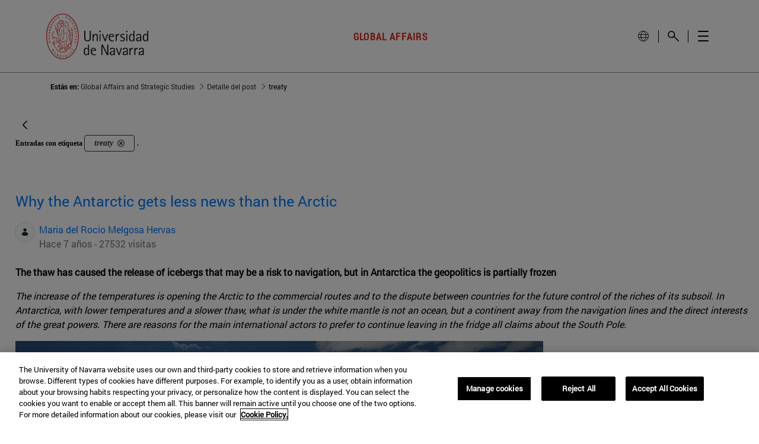

--- FILE ---
content_type: application/javascript
request_url: https://www.unav.edu/o/frontend-taglib-clay/__liferay__/exports/@clayui$drop-down.js
body_size: 10737
content:
var un=Object.create;var Be=Object.defineProperty;var cn=Object.getOwnPropertyDescriptor;var sn=Object.getOwnPropertyNames;var fn=Object.getPrototypeOf,dn=Object.prototype.hasOwnProperty;var oe=(e,t)=>()=>(e&&(t=e(e=0)),t);var R=(e,t)=>()=>(t||e((t={exports:{}}).exports,t),t.exports),Se=(e,t)=>{for(var r in t)Be(e,r,{get:t[r],enumerable:!0})},Fe=(e,t,r,n)=>{if(t&&typeof t=="object"||typeof t=="function")for(let a of sn(t))!dn.call(e,a)&&a!==r&&Be(e,a,{get:()=>t[a],enumerable:!(n=cn(t,a))||n.enumerable});return e},d=(e,t,r)=>(Fe(e,t,"default"),r&&Fe(r,t,"default")),pn=(e,t,r)=>(r=e!=null?un(fn(e)):{},Fe(t||!e||!e.__esModule?Be(r,"default",{value:e,enumerable:!0}):r,e)),u=e=>Fe(Be({},"__esModule",{value:!0}),e);var be={};import*as xo from"../../../frontend-taglib-clay/__liferay__/exports/@clayui$core.js";var Ve=oe(()=>{d(be,xo)});var X={};Se(X,{default:()=>vn});import*as Io from"../../../frontend-taglib-clay/__liferay__/exports/@clayui$icon.js";import mn from"../../../frontend-taglib-clay/__liferay__/exports/@clayui$icon.js";var vn,qe=oe(()=>{d(X,Io);vn=mn});var Z={};import*as Ao from"../../../frontend-taglib-clay/__liferay__/exports/@clayui$shared.js";var Oe=oe(()=>{d(Z,Ao)});var S={};Se(S,{default:()=>hn});import*as No from"../../../frontend-js-react-web/__liferay__/exports/classnames.js";import yn from"../../../frontend-js-react-web/__liferay__/exports/classnames.js";var hn,F=oe(()=>{d(S,No);hn=yn});var D={};Se(D,{default:()=>bn});import*as Wo from"../../../frontend-js-react-web/__liferay__/exports/react.js";import gn from"../../../frontend-js-react-web/__liferay__/exports/react.js";var bn,I=oe(()=>{d(D,Wo);bn=gn});var le={};Se(le,{default:()=>_n});import*as Lo from"../../../frontend-taglib-clay/__liferay__/exports/@clayui$button.js";import On from"../../../frontend-taglib-clay/__liferay__/exports/@clayui$button.js";var _n,$e=oe(()=>{d(le,Lo);_n=On});var Xt=R(Ke=>{"use strict";Object.defineProperty(Ke,"__esModule",{value:!0});Ke.default=void 0;var wn=dt(($e(),u(le))),Cn=dt((F(),u(S))),Qt=dt((I(),u(D))),Dn=["children","className"];function dt(e){return e&&e.__esModule?e:{default:e}}function ft(){return ft=Object.assign?Object.assign.bind():function(e){for(var t=1;t<arguments.length;t++){var r=arguments[t];for(var n in r)Object.prototype.hasOwnProperty.call(r,n)&&(e[n]=r[n])}return e},ft.apply(this,arguments)}function Pn(e,t){if(e==null)return{};var r=Sn(e,t),n,a;if(Object.getOwnPropertySymbols){var i=Object.getOwnPropertySymbols(e);for(a=0;a<i.length;a++)n=i[a],!(t.indexOf(n)>=0)&&Object.prototype.propertyIsEnumerable.call(e,n)&&(r[n]=e[n])}return r}function Sn(e,t){if(e==null)return{};var r={},n=Object.keys(e),a,i;for(i=0;i<n.length;i++)a=n[i],!(t.indexOf(a)>=0)&&(r[a]=e[a]);return r}var En=function(t){var r=t.children,n=t.className,a=Pn(t,Dn);return Qt.default.createElement("div",{className:(0,Cn.default)("dropdown-section",n)},Qt.default.createElement(wn.default,ft({block:!0},a),r))},xn=En;Ke.default=xn});var mt=R(He=>{"use strict";Object.defineProperty(He,"__esModule",{value:!0});He.default=void 0;var Rn=Zt((F(),u(S))),In=Zt((I(),u(D))),An=["children","className"];function Zt(e){return e&&e.__esModule?e:{default:e}}function pt(){return pt=Object.assign?Object.assign.bind():function(e){for(var t=1;t<arguments.length;t++){var r=arguments[t];for(var n in r)Object.prototype.hasOwnProperty.call(r,n)&&(e[n]=r[n])}return e},pt.apply(this,arguments)}function qn(e,t){if(e==null)return{};var r=Nn(e,t),n,a;if(Object.getOwnPropertySymbols){var i=Object.getOwnPropertySymbols(e);for(a=0;a<i.length;a++)n=i[a],!(t.indexOf(n)>=0)&&Object.prototype.propertyIsEnumerable.call(e,n)&&(r[n]=e[n])}return r}function Nn(e,t){if(e==null)return{};var r={},n=Object.keys(e),a,i;for(i=0;i<n.length;i++)a=n[i],!(t.indexOf(a)>=0)&&(r[a]=e[a]);return r}var Mn=function(t){var r=t.children,n=t.className,a=qn(t,An);return In.default.createElement("div",pt({},a,{className:(0,Rn.default)("dropdown-caption",n),role:"presentation"}),r)},Wn=Mn;He.default=Wn});var Ge=R(je=>{"use strict";Object.defineProperty(je,"__esModule",{value:!0});je.default=void 0;var kn=Ln((I(),u(D)));function Ln(e){return e&&e.__esModule?e:{default:e}}var Tn=function(){return kn.default.createElement("li",{className:"dropdown-divider",role:"separator"})},Fn=Tn;je.default=Fn});var _e=R(Ue=>{"use strict";Object.defineProperty(Ue,"__esModule",{value:!0});Ue.DropDownContext=void 0;var Bn=Vn((I(),u(D)));function Vn(e){return e&&e.__esModule?e:{default:e}}var $n=Bn.default.createContext({close:function(){},closeOnClick:!1,tabFocus:!0});Ue.DropDownContext=$n});var yt=R(ze=>{"use strict";function vt(e){"@babel/helpers - typeof";return vt=typeof Symbol=="function"&&typeof Symbol.iterator=="symbol"?function(t){return typeof t}:function(t){return t&&typeof Symbol=="function"&&t.constructor===Symbol&&t!==Symbol.prototype?"symbol":typeof t},vt(e)}Object.defineProperty(ze,"__esModule",{value:!0});ze.default=void 0;var Kn=(Ve(),u(be)),ue=jn((I(),u(D))),Hn=_e();function tr(e){if(typeof WeakMap!="function")return null;var t=new WeakMap,r=new WeakMap;return(tr=function(a){return a?r:t})(e)}function jn(e,t){if(!t&&e&&e.__esModule)return e;if(e===null||vt(e)!=="object"&&typeof e!="function")return{default:e};var r=tr(t);if(r&&r.has(e))return r.get(e);var n={},a=Object.defineProperty&&Object.getOwnPropertyDescriptor;for(var i in e)if(i!=="default"&&Object.prototype.hasOwnProperty.call(e,i)){var o=a?Object.getOwnPropertyDescriptor(e,i):null;o&&(o.get||o.set)?Object.defineProperty(n,i,o):n[i]=e[i]}return n.default=e,r&&r.set(e,n),n}var Gn=Kn.__NOT_PUBLIC_COLLECTION.Collection,er=0;function rr(e){var t=e.children,r=e.header,n=e.items,a=e.role,i=a===void 0?"group":a,o=(0,ue.useMemo)(function(){return er++,"clay-dropdown-menu-group-".concat(er)},[]),c=(0,ue.useContext)(Hn.DropDownContext),s=c.search,f=(0,ue.useCallback)(function(y){return y.match(new RegExp(s,"i"))!==null},[s]);return ue.default.createElement(ue.default.Fragment,null,r&&ue.default.createElement("li",{"aria-hidden":"true",className:"dropdown-subheader",id:o,role:"presentation"},r),ue.default.createElement("li",{role:"presentation"},ue.default.createElement("ul",{"aria-labelledby":o,className:"list-unstyled",role:i},ue.default.createElement(Gn,{filter:f,filterKey:"textValue",items:n,passthroughKey:!1},t))))}rr.displayName="Group";var Un=rr;ze.default=Un});var gt=R(Ye=>{"use strict";Object.defineProperty(Ye,"__esModule",{value:!0});Ye.default=void 0;var zn=nr((F(),u(S))),Yn=nr((I(),u(D))),Jn=["children","className"];function nr(e){return e&&e.__esModule?e:{default:e}}function ht(){return ht=Object.assign?Object.assign.bind():function(e){for(var t=1;t<arguments.length;t++){var r=arguments[t];for(var n in r)Object.prototype.hasOwnProperty.call(r,n)&&(e[n]=r[n])}return e},ht.apply(this,arguments)}function Qn(e,t){if(e==null)return{};var r=Xn(e,t),n,a;if(Object.getOwnPropertySymbols){var i=Object.getOwnPropertySymbols(e);for(a=0;a<i.length;a++)n=i[a],!(t.indexOf(n)>=0)&&Object.prototype.propertyIsEnumerable.call(e,n)&&(r[n]=e[n])}return r}function Xn(e,t){if(e==null)return{};var r={},n=Object.keys(e),a,i;for(i=0;i<n.length;i++)a=n[i],!(t.indexOf(a)>=0)&&(r[a]=e[a]);return r}var Zn=function(t){var r=t.children,n=t.className,a=Qn(t,Jn);return Yn.default.createElement("div",ht({},a,{className:(0,zn.default)("alert alert-fluid alert-info",n),role:"alert"}),r)},ea=Zn;Ye.default=ea});var we={};Se(we,{default:()=>ra});import*as jo from"../../../frontend-taglib-clay/__liferay__/exports/@clayui$link.js";import ta from"../../../frontend-taglib-clay/__liferay__/exports/@clayui$link.js";var ra,ar=oe(()=>{d(we,jo);ra=ta});var ur=R(Je=>{"use strict";function bt(e){"@babel/helpers - typeof";return bt=typeof Symbol=="function"&&typeof Symbol.iterator=="symbol"?function(t){return typeof t}:function(t){return t&&typeof Symbol=="function"&&t.constructor===Symbol&&t!==Symbol.prototype?"symbol":typeof t},bt(e)}Object.defineProperty(Je,"__esModule",{value:!0});Je.default=void 0;var ir=_t((qe(),u(X))),na=_t((ar(),u(we))),aa=_t((F(),u(S))),de=la((I(),u(D))),ia=_e(),oa=["active","children","className","data-index","disabled","href","innerRef","onClick","role","roleItem","spritemap","style","symbolLeft","symbolRight","tabIndex"];function or(e){if(typeof WeakMap!="function")return null;var t=new WeakMap,r=new WeakMap;return(or=function(a){return a?r:t})(e)}function la(e,t){if(!t&&e&&e.__esModule)return e;if(e===null||bt(e)!=="object"&&typeof e!="function")return{default:e};var r=or(t);if(r&&r.has(e))return r.get(e);var n={},a=Object.defineProperty&&Object.getOwnPropertyDescriptor;for(var i in e)if(i!=="default"&&Object.prototype.hasOwnProperty.call(e,i)){var o=a?Object.getOwnPropertyDescriptor(e,i):null;o&&(o.get||o.set)?Object.defineProperty(n,i,o):n[i]=e[i]}return n.default=e,r&&r.set(e,n),n}function _t(e){return e&&e.__esModule?e:{default:e}}function Ot(){return Ot=Object.assign?Object.assign.bind():function(e){for(var t=1;t<arguments.length;t++){var r=arguments[t];for(var n in r)Object.prototype.hasOwnProperty.call(r,n)&&(e[n]=r[n])}return e},Ot.apply(this,arguments)}function ua(e,t){if(e==null)return{};var r=ca(e,t),n,a;if(Object.getOwnPropertySymbols){var i=Object.getOwnPropertySymbols(e);for(a=0;a<i.length;a++)n=i[a],!(t.indexOf(n)>=0)&&Object.prototype.propertyIsEnumerable.call(e,n)&&(r[n]=e[n])}return r}function ca(e,t){if(e==null)return{};var r={},n=Object.keys(e),a,i;for(i=0;i<n.length;i++)a=n[i],!(t.indexOf(a)>=0)&&(r[a]=e[a]);return r}var lr=de.default.forwardRef(function(e,t){var r=e.active,n=e.children,a=e.className,i=e["data-index"],o=e.disabled,c=e.href,s=e.innerRef,f=e.onClick,y=e.role,p=y===void 0?"presentation":y,_=e.roleItem,m=_===void 0?"menuitem":_,h=e.spritemap,w=e.style,P=e.symbolLeft,b=e.symbolRight,x=e.tabIndex,q=ua(e,oa),N=f?"button":"span",C=c?na.default:N,g=(0,de.useContext)(ia.DropDownContext),B=g.close,V=g.closeOnClick,K=g.tabFocus;return de.default.createElement("li",{"aria-selected":r,"data-index":i,ref:t,role:p,style:w},de.default.createElement(C,Ot({},q,{className:(0,aa.default)("dropdown-item",a,{active:r,disabled:o}),disabled:o,href:c,onClick:function($){f&&f($),!$.defaultPrevented&&V&&B()},ref:s,role:m,tabIndex:o||!K?-1:x}),P&&de.default.createElement("span",{className:"dropdown-item-indicator-start"},de.default.createElement(ir.default,{spritemap:h,symbol:P})),n,b&&de.default.createElement("span",{className:"dropdown-item-indicator-end"},de.default.createElement(ir.default,{spritemap:h,symbol:b}))))});lr.displayName="ClayDropDownItem";var sa=lr;Je.default=sa});var fr=R(Qe=>{"use strict";function wt(e){"@babel/helpers - typeof";return wt=typeof Symbol=="function"&&typeof Symbol.iterator=="symbol"?function(t){return typeof t}:function(t){return t&&typeof Symbol=="function"&&t.constructor===Symbol&&t!==Symbol.prototype?"symbol":typeof t},wt(e)}Object.defineProperty(Qe,"__esModule",{value:!0});Qe.default=void 0;var fa=(Ve(),u(be)),da=ya((F(),u(S))),Ne=va((I(),u(D))),pa=_e(),ma=["children","className","items","role"];function cr(e){if(typeof WeakMap!="function")return null;var t=new WeakMap,r=new WeakMap;return(cr=function(a){return a?r:t})(e)}function va(e,t){if(!t&&e&&e.__esModule)return e;if(e===null||wt(e)!=="object"&&typeof e!="function")return{default:e};var r=cr(t);if(r&&r.has(e))return r.get(e);var n={},a=Object.defineProperty&&Object.getOwnPropertyDescriptor;for(var i in e)if(i!=="default"&&Object.prototype.hasOwnProperty.call(e,i)){var o=a?Object.getOwnPropertyDescriptor(e,i):null;o&&(o.get||o.set)?Object.defineProperty(n,i,o):n[i]=e[i]}return n.default=e,r&&r.set(e,n),n}function ya(e){return e&&e.__esModule?e:{default:e}}function Ct(){return Ct=Object.assign?Object.assign.bind():function(e){for(var t=1;t<arguments.length;t++){var r=arguments[t];for(var n in r)Object.prototype.hasOwnProperty.call(r,n)&&(e[n]=r[n])}return e},Ct.apply(this,arguments)}function ha(e,t){if(e==null)return{};var r=ga(e,t),n,a;if(Object.getOwnPropertySymbols){var i=Object.getOwnPropertySymbols(e);for(a=0;a<i.length;a++)n=i[a],!(t.indexOf(n)>=0)&&Object.prototype.propertyIsEnumerable.call(e,n)&&(r[n]=e[n])}return r}function ga(e,t){if(e==null)return{};var r={},n=Object.keys(e),a,i;for(i=0;i<n.length;i++)a=n[i],!(t.indexOf(a)>=0)&&(r[a]=e[a]);return r}var ba=fa.__NOT_PUBLIC_COLLECTION.Collection,sr=Ne.default.forwardRef(function(e,t){var r=e.children,n=e.className,a=e.items,i=e.role,o=i===void 0?"menu":i,c=ha(e,ma),s=(0,Ne.useContext)(pa.DropDownContext),f=s.search,y=(0,Ne.useCallback)(function(p){return p.match(new RegExp(f,"i"))!==null},[f]);return Ne.default.createElement("ul",Ct({},c,{className:(0,da.default)("list-unstyled",n),ref:t,role:o}),Ne.default.createElement(ba,{filter:y,filterKey:"textValue",items:a,passthroughKey:!1},r))});sr.displayName="ClayDropDownItemList";var Oa=sr;Qe.default=Oa});var yr=R(xe=>{"use strict";function Pt(e){"@babel/helpers - typeof";return Pt=typeof Symbol=="function"&&typeof Symbol.iterator=="symbol"?function(t){return typeof t}:function(t){return t&&typeof Symbol=="function"&&t.constructor===Symbol&&t!==Symbol.prototype?"symbol":typeof t},Pt(e)}Object.defineProperty(xe,"__esModule",{value:!0});xe.default=xe.Align=void 0;var dr=(Oe(),u(Z)),_a=Da((F(),u(S))),Ee=Ca((I(),u(D))),wa=["active","alignElementRef","alignmentByViewport","alignmentPosition","autoBestAlign","children","className","closeOnClickOutside","containerProps","deps","hasLeftSymbols","hasRightSymbols","height","lock","offsetFn","onActiveChange","onSetActive","role","suppress","triggerRef","width"];function pr(e){if(typeof WeakMap!="function")return null;var t=new WeakMap,r=new WeakMap;return(pr=function(a){return a?r:t})(e)}function Ca(e,t){if(!t&&e&&e.__esModule)return e;if(e===null||Pt(e)!=="object"&&typeof e!="function")return{default:e};var r=pr(t);if(r&&r.has(e))return r.get(e);var n={},a=Object.defineProperty&&Object.getOwnPropertyDescriptor;for(var i in e)if(i!=="default"&&Object.prototype.hasOwnProperty.call(e,i)){var o=a?Object.getOwnPropertyDescriptor(e,i):null;o&&(o.get||o.set)?Object.defineProperty(n,i,o):n[i]=e[i]}return n.default=e,r&&r.set(e,n),n}function Da(e){return e&&e.__esModule?e:{default:e}}function Xe(){return Xe=Object.assign?Object.assign.bind():function(e){for(var t=1;t<arguments.length;t++){var r=arguments[t];for(var n in r)Object.prototype.hasOwnProperty.call(r,n)&&(e[n]=r[n])}return e},Xe.apply(this,arguments)}function Dt(e,t,r){return t in e?Object.defineProperty(e,t,{value:r,enumerable:!0,configurable:!0,writable:!0}):e[t]=r,e}function Pa(e,t){if(e==null)return{};var r=Sa(e,t),n,a;if(Object.getOwnPropertySymbols){var i=Object.getOwnPropertySymbols(e);for(a=0;a<i.length;a++)n=i[a],!(t.indexOf(n)>=0)&&Object.prototype.propertyIsEnumerable.call(e,n)&&(r[n]=e[n])}return r}function Sa(e,t){if(e==null)return{};var r={},n=Object.keys(e),a,i;for(i=0;i<n.length;i++)a=n[i],!(t.indexOf(a)>=0)&&(r[a]=e[a]);return r}var mr={BottomCenter:4,BottomLeft:5,BottomRight:3,LeftBottom:11,LeftCenter:6,LeftTop:10,RightBottom:9,RightCenter:2,RightTop:8,TopCenter:0,TopLeft:7,TopRight:1};xe.Align=mr;var vr=Ee.default.forwardRef(function(e,t){var r,n=e.active,a=n===void 0?!1:n,i=e.alignElementRef,o=e.alignmentByViewport,c=o===void 0?!1:o,s=e.alignmentPosition,f=s===void 0?mr.BottomLeft:s,y=e.autoBestAlign,p=y===void 0?!0:y,_=e.children,m=e.className,h=e.closeOnClickOutside,w=h===void 0?!0:h,P=e.containerProps,b=P===void 0?{}:P,x=e.deps,q=x===void 0?[a,_]:x,N=e.hasLeftSymbols,C=e.hasRightSymbols,g=e.height,B=e.lock,V=B===void 0?!1:B,K=e.offsetFn,O=e.onActiveChange,$=e.onSetActive,G=e.role,te=G===void 0?"presentation":G,M=e.suppress,W=e.triggerRef,re=e.width,ne=Pa(e,wa),k=O??$,ae=(0,Ee.useRef)(null),se=(0,Ee.useRef)(null),U=ae;return t&&(U=t),(0,dr.useOverlayPosition)({alignmentByViewport:c,alignmentPosition:f,autoBestAlign:p,getOffset:K,isOpen:a,ref:U,triggerRef:i},q),Ee.default.createElement(dr.Overlay,{isCloseOnInteractOutside:w,isKeyboardDismiss:!0,isModal:V,isOpen:a,menuRef:U,onClose:function(){return k(!1)},portalRef:se,suppress:M,triggerRef:W??i},Ee.default.createElement("div",Xe({},b,{ref:se}),Ee.default.createElement("div",Xe({},ne,{"aria-hidden":a?void 0:!0,"aria-modal":V?!0:void 0,className:(0,_a.default)("dropdown-menu",m,(r={"dropdown-menu-indicator-end":C,"dropdown-menu-indicator-start":N},Dt(r,"dropdown-menu-height-".concat(g),g),Dt(r,"dropdown-menu-width-".concat(re),re),Dt(r,"show",a),r)),ref:U,role:te}),_)))});vr.displayName="ClayDropDownMenu";var Ea=vr;xe.default=Ea});var pe={};Se(pe,{default:()=>Ra});import*as Jo from"../../../frontend-taglib-clay/__liferay__/exports/@clayui$form.js";import xa from"../../../frontend-taglib-clay/__liferay__/exports/@clayui$form.js";var Ra,St=oe(()=>{d(pe,Jo);Ra=xa});var Rt=R(et=>{"use strict";function Et(e){"@babel/helpers - typeof";return Et=typeof Symbol=="function"&&typeof Symbol.iterator=="symbol"?function(t){return typeof t}:function(t){return t&&typeof Symbol=="function"&&t.constructor===Symbol&&t!==Symbol.prototype?"symbol":typeof t},Et(e)}Object.defineProperty(et,"__esModule",{value:!0});et.default=void 0;var Ia=xt(($e(),u(le))),Ze=(St(),u(pe)),Aa=xt((qe(),u(X))),qa=(Oe(),u(Z)),Na=xt((F(),u(S))),ee=La((I(),u(D))),Ma=_e(),Wa=["className","defaultValue","formProps","onChange","spritemap","submitProps","value"],ka=["className","onSubmit"];function br(e){if(typeof WeakMap!="function")return null;var t=new WeakMap,r=new WeakMap;return(br=function(a){return a?r:t})(e)}function La(e,t){if(!t&&e&&e.__esModule)return e;if(e===null||Et(e)!=="object"&&typeof e!="function")return{default:e};var r=br(t);if(r&&r.has(e))return r.get(e);var n={},a=Object.defineProperty&&Object.getOwnPropertyDescriptor;for(var i in e)if(i!=="default"&&Object.prototype.hasOwnProperty.call(e,i)){var o=a?Object.getOwnPropertyDescriptor(e,i):null;o&&(o.get||o.set)?Object.defineProperty(n,i,o):n[i]=e[i]}return n.default=e,r&&r.set(e,n),n}function xt(e){return e&&e.__esModule?e:{default:e}}function Me(){return Me=Object.assign?Object.assign.bind():function(e){for(var t=1;t<arguments.length;t++){var r=arguments[t];for(var n in r)Object.prototype.hasOwnProperty.call(r,n)&&(e[n]=r[n])}return e},Me.apply(this,arguments)}function Ta(e,t){return $a(e)||Va(e,t)||Ba(e,t)||Fa()}function Fa(){throw new TypeError(`Invalid attempt to destructure non-iterable instance.
In order to be iterable, non-array objects must have a [Symbol.iterator]() method.`)}function Ba(e,t){if(e){if(typeof e=="string")return hr(e,t);var r=Object.prototype.toString.call(e).slice(8,-1);if(r==="Object"&&e.constructor&&(r=e.constructor.name),r==="Map"||r==="Set")return Array.from(e);if(r==="Arguments"||/^(?:Ui|I)nt(?:8|16|32)(?:Clamped)?Array$/.test(r))return hr(e,t)}}function hr(e,t){(t==null||t>e.length)&&(t=e.length);for(var r=0,n=new Array(t);r<t;r++)n[r]=e[r];return n}function Va(e,t){var r=e==null?null:typeof Symbol<"u"&&e[Symbol.iterator]||e["@@iterator"];if(r!=null){var n=[],a=!0,i=!1,o,c;try{for(r=r.call(e);!(a=(o=r.next()).done)&&(n.push(o.value),!(t&&n.length===t));a=!0);}catch(s){i=!0,c=s}finally{try{!a&&r.return!=null&&r.return()}finally{if(i)throw c}}return n}}function $a(e){if(Array.isArray(e))return e}function gr(e,t){if(e==null)return{};var r=Ka(e,t),n,a;if(Object.getOwnPropertySymbols){var i=Object.getOwnPropertySymbols(e);for(a=0;a<i.length;a++)n=i[a],!(t.indexOf(n)>=0)&&Object.prototype.propertyIsEnumerable.call(e,n)&&(r[n]=e[n])}return r}function Ka(e,t){if(e==null)return{};var r={},n=Object.keys(e),a,i;for(i=0;i<n.length;i++)a=n[i],!(t.indexOf(a)>=0)&&(r[a]=e[a]);return r}var Ha=function(t){return t.preventDefault()},ja={"aria-label":"Search",type:"button"},Ga=function(t){var r=t.className,n=t.defaultValue,a=n===void 0?"":n,i=t.formProps,o=i===void 0?{}:i,c=t.onChange,s=t.spritemap,f=t.submitProps,y=f===void 0?ja:f,p=t.value,_=gr(t,Wa),m=o.className,h=o.onSubmit,w=gr(o,ka),P=(0,qa.useControlledState)({defaultName:"defaultValue",defaultValue:a,handleName:"onChange",name:"value",onChange:c,value:p}),b=Ta(P,3),x=b[0],q=b[1],N=b[2],C=(0,ee.useContext)(Ma.DropDownContext),g=C.onSearch,B=C.tabFocus;return(0,ee.useEffect)(function(){N&&g(x)},[N,x]),ee.default.createElement("form",Me({className:(0,Na.default)(r,m),onSubmit:h||Ha},w),ee.default.createElement("div",{className:"dropdown-section"},ee.default.createElement(Ze.ClayInput.Group,{small:!0},ee.default.createElement(Ze.ClayInput.GroupItem,{className:"input-group-item-focusable"},ee.default.createElement(Ze.ClayInput,Me({},_,{insetAfter:!0,onChange:function(K){return q(K.target.value)},tabIndex:B?void 0:-1,type:"text",value:x})),ee.default.createElement(Ze.ClayInput.GroupInsetItem,{after:!0,tag:"span"},ee.default.createElement(Ia.default,Me({},y,{displayType:"unstyled",tabIndex:B?void 0:-1}),ee.default.createElement(Aa.default,{spritemap:s,symbol:"search"})))))))},Ua=Ga;et.default=Ua});var wr=R(tt=>{"use strict";Object.defineProperty(tt,"__esModule",{value:!0});tt.default=void 0;var za=Or((F(),u(S))),It=Or((I(),u(D))),Ya=["active","children","className","disabled","innerRef"];function Or(e){return e&&e.__esModule?e:{default:e}}function At(){return At=Object.assign?Object.assign.bind():function(e){for(var t=1;t<arguments.length;t++){var r=arguments[t];for(var n in r)Object.prototype.hasOwnProperty.call(r,n)&&(e[n]=r[n])}return e},At.apply(this,arguments)}function Ja(e,t){if(e==null)return{};var r=Qa(e,t),n,a;if(Object.getOwnPropertySymbols){var i=Object.getOwnPropertySymbols(e);for(a=0;a<i.length;a++)n=i[a],!(t.indexOf(n)>=0)&&Object.prototype.propertyIsEnumerable.call(e,n)&&(r[n]=e[n])}return r}function Qa(e,t){if(e==null)return{};var r={},n=Object.keys(e),a,i;for(i=0;i<n.length;i++)a=n[i],!(t.indexOf(a)>=0)&&(r[a]=e[a]);return r}var _r=It.default.forwardRef(function(e,t){var r=e.active,n=e.children,a=e.className,i=e.disabled,o=e.innerRef,c=Ja(e,Ya);return It.default.createElement("li",{"aria-selected":r,ref:t,role:"none"},It.default.createElement("div",At({},c,{className:(0,za.default)("dropdown-section",a,{active:r,disabled:i}),ref:o}),n))});_r.displayName="ClayDropDownSection";var Xa=_r;tt.default=Xa});var rt=R(Re=>{"use strict";function Nt(e){"@babel/helpers - typeof";return Nt=typeof Symbol=="function"&&typeof Symbol.iterator=="symbol"?function(t){return typeof t}:function(t){return t&&typeof Symbol=="function"&&t.constructor===Symbol&&t!==Symbol.prototype?"symbol":typeof t},Nt(e)}Object.defineProperty(Re,"__esModule",{value:!0});Object.defineProperty(Re,"Align",{enumerable:!0,get:function(){return Mt.Align}});Re.FocusMenu=Rr;Re.default=void 0;var Za=(Ve(),u(be)),ei=Y((qe(),u(X))),z=(Oe(),u(Z)),Cr=Y((F(),u(S))),E=Er((I(),u(D))),ti=Y(Xt()),ri=Y(mt()),ni=Y(Ge()),ai=_e(),ii=Y(yt()),oi=Y(gt()),li=Y(ur()),ui=Y(fr()),Mt=Er(yr()),ci=Y(Rt()),si=Y(wr()),fi=["children"],di=["active","alignmentByViewport","alignmentPosition","children","className","closeOnClick","closeOnClickOutside","containerElement","defaultActive","filterKey","hasLeftSymbols","hasRightSymbols","items","menuElementAttrs","menuHeight","menuWidth","offsetFn","onActiveChange","renderMenuOnClick","role","trigger","triggerIcon"];function Sr(e){if(typeof WeakMap!="function")return null;var t=new WeakMap,r=new WeakMap;return(Sr=function(a){return a?r:t})(e)}function Er(e,t){if(!t&&e&&e.__esModule)return e;if(e===null||Nt(e)!=="object"&&typeof e!="function")return{default:e};var r=Sr(t);if(r&&r.has(e))return r.get(e);var n={},a=Object.defineProperty&&Object.getOwnPropertyDescriptor;for(var i in e)if(i!=="default"&&Object.prototype.hasOwnProperty.call(e,i)){var o=a?Object.getOwnPropertyDescriptor(e,i):null;o&&(o.get||o.set)?Object.defineProperty(n,i,o):n[i]=e[i]}return n.default=e,r&&r.set(e,n),n}function Y(e){return e&&e.__esModule?e:{default:e}}function qt(e,t){return yi(e)||vi(e,t)||mi(e,t)||pi()}function pi(){throw new TypeError(`Invalid attempt to destructure non-iterable instance.
In order to be iterable, non-array objects must have a [Symbol.iterator]() method.`)}function mi(e,t){if(e){if(typeof e=="string")return Dr(e,t);var r=Object.prototype.toString.call(e).slice(8,-1);if(r==="Object"&&e.constructor&&(r=e.constructor.name),r==="Map"||r==="Set")return Array.from(e);if(r==="Arguments"||/^(?:Ui|I)nt(?:8|16|32)(?:Clamped)?Array$/.test(r))return Dr(e,t)}}function Dr(e,t){(t==null||t>e.length)&&(t=e.length);for(var r=0,n=new Array(t);r<t;r++)n[r]=e[r];return n}function vi(e,t){var r=e==null?null:typeof Symbol<"u"&&e[Symbol.iterator]||e["@@iterator"];if(r!=null){var n=[],a=!0,i=!1,o,c;try{for(r=r.call(e);!(a=(o=r.next()).done)&&(n.push(o.value),!(t&&n.length===t));a=!0);}catch(s){i=!0,c=s}finally{try{!a&&r.return!=null&&r.return()}finally{if(i)throw c}}return n}}function yi(e){if(Array.isArray(e))return e}function We(){return We=Object.assign?Object.assign.bind():function(e){for(var t=1;t<arguments.length;t++){var r=arguments[t];for(var n in r)Object.prototype.hasOwnProperty.call(r,n)&&(e[n]=r[n])}return e},We.apply(this,arguments)}function xr(e,t){if(e==null)return{};var r=hi(e,t),n,a;if(Object.getOwnPropertySymbols){var i=Object.getOwnPropertySymbols(e);for(a=0;a<i.length;a++)n=i[a],!(t.indexOf(n)>=0)&&Object.prototype.propertyIsEnumerable.call(e,n)&&(r[n]=e[n])}return r}function hi(e,t){if(e==null)return{};var r={},n=Object.keys(e),a,i;for(i=0;i<n.length;i++)a=n[i],!(t.indexOf(a)>=0)&&(r[a]=e[a]);return r}var gi=Za.__NOT_PUBLIC_COLLECTION.Collection,bi=E.default.forwardRef(function(t,r){var n=t.children,a=xr(t,fi);return E.default.createElement("ul",We({},a,{className:"list-unstyled",ref:r}),n)}),Pr=0;function J(e){var t=e.active,r=e.alignmentByViewport,n=e.alignmentPosition,a=e.children,i=e.className,o=e.closeOnClick,c=o===void 0?!1:o,s=e.closeOnClickOutside,f=e.containerElement,y=f===void 0?"div":f,p=e.defaultActive,_=p===void 0?!1:p,m=e.filterKey,h=e.hasLeftSymbols,w=e.hasRightSymbols,P=e.items,b=e.menuElementAttrs,x=e.menuHeight,q=e.menuWidth,N=e.offsetFn,C=e.onActiveChange,g=e.renderMenuOnClick,B=g===void 0?!1:g,V=e.role,K=V===void 0?"menu":V,O=e.trigger,$=e.triggerIcon,G=$===void 0?null:$,te=xr(e,di),M=(0,E.useRef)(null),W=(0,E.useRef)(null),re=(0,E.useState)(!B),ne=qt(re,2),k=ne[0],ae=ne[1],se=(0,z.useControlledState)({defaultName:"defaultActive",defaultValue:_,handleName:"onActiveChange",name:"active",onChange:C,value:t}),U=qt(se,2),H=U[0],T=U[1],he=(0,E.useState)(""),Le=qt(he,2),Q=Le[0],Pe=Le[1],Te=(0,E.useMemo)(function(){return Pr++,"clay-dropdown-menu-".concat(Pr)},[]),j=(0,E.useCallback)(function(L){k||ae(!0),T(L)},[k]),ge=(0,z.useNavigation)({activation:"manual",containerRef:W,loop:!0,orientation:"vertical",typeahead:!0,visible:H}),ie=ge.navigationProps;return E.default.createElement(y,We({},te,{className:(0,Cr.default)("dropdown",i)}),E.default.cloneElement(O,{"aria-controls":Te,"aria-expanded":H,"aria-haspopup":"true",children:E.default.isValidElement(O)&&O?.type.displayName==="ClayButton"&&G?E.default.createElement(E.default.Fragment,null,O.props.children," ",E.default.createElement(ei.default,{className:"ml-1",symbol:G})):O.props.children,className:(0,Cr.default)("dropdown-toggle",O.props.className),onClick:function(v){O.props.onClick&&O.props.onClick(v),j(!H)},onKeyDown:function(v){if(O.props.onKeyDown&&O.props.onKeyDown(v),v.key===z.Keys.Spacebar&&j(!H),v.key===z.Keys.Down&&(v.preventDefault(),v.stopPropagation(),j(!0)),H&&v.key===z.Keys.Down){v.preventDefault(),v.stopPropagation();var fe=(0,z.getFocusableList)(W);fe.length&&fe[0].focus()}[z.Keys.Spacebar,z.Keys.Down].includes(v.key)&&v.preventDefault()},ref:function(v){M.current=v;var fe=O.ref;typeof fe=="function"&&fe(v)}}),k&&E.default.createElement(Mt.default,We({},b,{active:H,alignElementRef:M,alignmentByViewport:r,alignmentPosition:n,closeOnClickOutside:s,hasLeftSymbols:h,hasRightSymbols:w,height:x,id:Te,offsetFn:N,onActiveChange:T,onKeyDown:function(v){if(b!=null&&b.onKeyDown&&b.onKeyDown(v),v.key===z.Keys.Tab){v.preventDefault(),j(!1);var fe=Array.from(document.querySelectorAll(z.FOCUSABLE_ELEMENTS.join(","))),ln=fe.indexOf(M.current),Jt=fe[ln+1];Jt&&Jt.focus()}ie.onKeyDown(v)},ref:W,suppress:[M,W],triggerRef:M,width:q}),E.default.createElement(Rr,{condition:H,onRender:function(){setTimeout(function(){var v=(0,z.getFocusableList)(W);v.length&&v[0].focus()},10)}},E.default.createElement(ai.DropDownContext.Provider,{value:{close:function(){var v;T(!1),(v=M.current)===null||v===void 0||v.focus()},closeOnClick:c,filterKey:m,onSearch:Pe,search:Q,tabFocus:!1}},a instanceof Function?E.default.createElement(gi,{as:bi,items:P,role:K},a):a))))}function Rr(e){var t=e.children,r=e.condition,n=e.onRender;return(0,E.useEffect)(function(){r&&n()},[r]),t}J.Action=ti.default;J.Caption=ri.default;J.Divider=ni.default;J.Group=ii.default;J.Help=oi.default;J.Menu=Mt.default;J.Item=li.default;J.ItemList=ui.default;J.Search=ci.default;J.Section=si.default;var Oi=J;Re.default=Oi});var ke={};import*as el from"../../../frontend-js-dependencies-web/__liferay__/exports/react-transition-group.js";var Ir=oe(()=>{d(ke,el)});var qr=R(at=>{"use strict";Object.defineProperty(at,"__esModule",{value:!0});at.default=void 0;var _i=($e(),u(le)),Ar=nt((qe(),u(X))),wi=(Oe(),u(Z)),Wt=nt((F(),u(S))),A=nt((I(),u(D))),Ci=(Ir(),u(ke)),Di=nt(Ge()),Pi=["child","className","onClick","symbol","title","type"];function nt(e){return e&&e.__esModule?e:{default:e}}function kt(){return kt=Object.assign?Object.assign.bind():function(e){for(var t=1;t<arguments.length;t++){var r=arguments[t];for(var n in r)Object.prototype.hasOwnProperty.call(r,n)&&(e[n]=r[n])}return e},kt.apply(this,arguments)}function Si(e,t){if(e==null)return{};var r=Ei(e,t),n,a;if(Object.getOwnPropertySymbols){var i=Object.getOwnPropertySymbols(e);for(a=0;a<i.length;a++)n=i[a],!(t.indexOf(n)>=0)&&Object.prototype.propertyIsEnumerable.call(e,n)&&(r[n]=e[n])}return r}function Ei(e,t){if(e==null)return{};var r={},n=Object.keys(e),a,i;for(i=0;i<n.length;i++)a=n[i],!(t.indexOf(a)>=0)&&(r[a]=e[a]);return r}var xi=function(t){var r=t.active,n=t.direction,a=t.header,i=t.items,o=t.messages,c=t.onBack,s=t.onForward,f=t.spritemap,y=(0,Wt.default)("transitioning",{"drilldown-prev-initial":n==="prev"});return A.default.createElement(Ci.CSSTransition,{"aria-hidden":!r,className:(0,Wt.default)("drilldown-item",{"drilldown-current":r}),classNames:{enter:y,enterActive:"drilldown-transition drilldown-".concat(n,"-active"),exit:y,exitActive:"drilldown-transition drilldown-".concat(n,"-active")},in:r,timeout:250},A.default.createElement("div",{className:"drilldown-item-inner"},a&&A.default.createElement(A.default.Fragment,null,A.default.createElement("div",{className:"dropdown-header",onClick:c},A.default.createElement(_i.ClayButtonWithIcon,{"aria-label":o.back,className:"component-action dropdown-item-indicator-start",onClick:c,spritemap:f,symbol:"angle-left",tabIndex:-1,title:o.back}),A.default.createElement("span",{className:"dropdown-item-indicator-text-start"},a)),A.default.createElement("div",{className:"dropdown-divider"})),i&&A.default.createElement("ul",{className:"inline-scroller",role:"menu"},i.map(function(p,_){var m=p.child,h=p.className,w=p.onClick,P=p.symbol,b=p.title,x=p.type,q=Si(p,Pi);return x==="divider"?A.default.createElement(Di.default,{key:"".concat(_,"-divider")}):A.default.createElement("li",{key:"".concat(_,"-").concat(b),role:"none"},A.default.createElement(wi.LinkOrButton,kt({},q,{buttonDisplayType:"unstyled",className:(0,Wt.default)("dropdown-item",h),onClick:function(C){w&&w(C),b&&m&&s(b,m)},role:"menuitem",tabIndex:-1}),P&&A.default.createElement("span",{className:"dropdown-item-indicator-start"},A.default.createElement(Ar.default,{spritemap:f,symbol:P})),A.default.createElement("span",{className:"dropdown-item-indicator-text-end"},b),m&&A.default.createElement("span",{"aria-label":"".concat(o.goTo," ").concat(b),className:"dropdown-item-indicator-end",title:"".concat(o.goTo," ").concat(b)},A.default.createElement(Ar.default,{spritemap:f,symbol:"angle-right"}))))}))))},Ri=xi;at.default=Ri});var Mr=R(it=>{"use strict";Object.defineProperty(it,"__esModule",{value:!0});it.default=void 0;var Ii=Tt((F(),u(S))),Nr=Tt((I(),u(D))),Ai=Tt(qr()),qi=["children","className"];function Tt(e){return e&&e.__esModule?e:{default:e}}function Lt(){return Lt=Object.assign?Object.assign.bind():function(e){for(var t=1;t<arguments.length;t++){var r=arguments[t];for(var n in r)Object.prototype.hasOwnProperty.call(r,n)&&(e[n]=r[n])}return e},Lt.apply(this,arguments)}function Ni(e,t){if(e==null)return{};var r=Mi(e,t),n,a;if(Object.getOwnPropertySymbols){var i=Object.getOwnPropertySymbols(e);for(a=0;a<i.length;a++)n=i[a],!(t.indexOf(n)>=0)&&Object.prototype.propertyIsEnumerable.call(e,n)&&(r[n]=e[n])}return r}function Mi(e,t){if(e==null)return{};var r={},n=Object.keys(e),a,i;for(i=0;i<n.length;i++)a=n[i],!(t.indexOf(a)>=0)&&(r[a]=e[a]);return r}var Wi=Nr.default.forwardRef(function(t,r){var n=t.children,a=t.className,i=Ni(t,qi);return Nr.default.createElement("div",Lt({},i,{className:(0,Ii.default)(a,"drilldown-inner"),ref:r}),n)}),ki={Inner:Wi,Menu:Ai.default};it.default=ki});var Kr=R(ot=>{"use strict";function Ft(e){"@babel/helpers - typeof";return Ft=typeof Symbol=="function"&&typeof Symbol.iterator=="symbol"?function(t){return typeof t}:function(t){return t&&typeof Symbol=="function"&&t.constructor===Symbol&&t!==Symbol.prototype?"symbol":typeof t},Ft(e)}Object.defineProperty(ot,"__esModule",{value:!0});ot.ClayDropDownWithDrilldown=void 0;var Wr=(Oe(),u(Z)),Li=Vt((F(),u(S))),ce=Fi((I(),u(D))),Ti=Vt(rt()),kr=Vt(Mr());function Br(e){if(typeof WeakMap!="function")return null;var t=new WeakMap,r=new WeakMap;return(Br=function(a){return a?r:t})(e)}function Fi(e,t){if(!t&&e&&e.__esModule)return e;if(e===null||Ft(e)!=="object"&&typeof e!="function")return{default:e};var r=Br(t);if(r&&r.has(e))return r.get(e);var n={},a=Object.defineProperty&&Object.getOwnPropertyDescriptor;for(var i in e)if(i!=="default"&&Object.prototype.hasOwnProperty.call(e,i)){var o=a?Object.getOwnPropertyDescriptor(e,i):null;o&&(o.get||o.set)?Object.defineProperty(n,i,o):n[i]=e[i]}return n.default=e,r&&r.set(e,n),n}function Vt(e){return e&&e.__esModule?e:{default:e}}function Lr(e,t){var r=Object.keys(e);if(Object.getOwnPropertySymbols){var n=Object.getOwnPropertySymbols(e);t&&(n=n.filter(function(a){return Object.getOwnPropertyDescriptor(e,a).enumerable})),r.push.apply(r,n)}return r}function Tr(e){for(var t=1;t<arguments.length;t++){var r=arguments[t]!=null?arguments[t]:{};t%2?Lr(Object(r),!0).forEach(function(n){Bi(e,n,r[n])}):Object.getOwnPropertyDescriptors?Object.defineProperties(e,Object.getOwnPropertyDescriptors(r)):Lr(Object(r)).forEach(function(n){Object.defineProperty(e,n,Object.getOwnPropertyDescriptor(r,n))})}return e}function Bi(e,t,r){return t in e?Object.defineProperty(e,t,{value:r,enumerable:!0,configurable:!0,writable:!0}):e[t]=r,e}function Fr(e){return Ki(e)||$i(e)||Vr(e)||Vi()}function Vi(){throw new TypeError(`Invalid attempt to spread non-iterable instance.
In order to be iterable, non-array objects must have a [Symbol.iterator]() method.`)}function $i(e){if(typeof Symbol<"u"&&e[Symbol.iterator]!=null||e["@@iterator"]!=null)return Array.from(e)}function Ki(e){if(Array.isArray(e))return Bt(e)}function Ie(e,t){return Gi(e)||ji(e,t)||Vr(e,t)||Hi()}function Hi(){throw new TypeError(`Invalid attempt to destructure non-iterable instance.
In order to be iterable, non-array objects must have a [Symbol.iterator]() method.`)}function Vr(e,t){if(e){if(typeof e=="string")return Bt(e,t);var r=Object.prototype.toString.call(e).slice(8,-1);if(r==="Object"&&e.constructor&&(r=e.constructor.name),r==="Map"||r==="Set")return Array.from(e);if(r==="Arguments"||/^(?:Ui|I)nt(?:8|16|32)(?:Clamped)?Array$/.test(r))return Bt(e,t)}}function Bt(e,t){(t==null||t>e.length)&&(t=e.length);for(var r=0,n=new Array(t);r<t;r++)n[r]=e[r];return n}function ji(e,t){var r=e==null?null:typeof Symbol<"u"&&e[Symbol.iterator]||e["@@iterator"];if(r!=null){var n=[],a=!0,i=!1,o,c;try{for(r=r.call(e);!(a=(o=r.next()).done)&&(n.push(o.value),!(t&&n.length===t));a=!0);}catch(s){i=!0,c=s}finally{try{!a&&r.return!=null&&r.return()}finally{if(i)throw c}}return n}}function Gi(e){if(Array.isArray(e))return e}var $r=function(t){var r=t.active,n=t.alignmentByViewport,a=t.alignmentPosition,i=t.className,o=t.containerElement,c=t.defaultActive,s=c===void 0?!1:c,f=t.defaultActiveMenu,y=t.initialActiveMenu,p=t.menuElementAttrs,_=t.menuHeight,m=t.menuWidth,h=t.menus,w=t.messages,P=w===void 0?{back:"",goTo:""}:w,b=t.offsetFn,x=t.onActiveChange,q=t.renderMenuOnClick,N=t.spritemap,C=t.trigger,g=t.triggerIcon,B=g===void 0?null:g,V=(0,ce.useState)(f??y),K=Ie(V,2),O=K[0],$=K[1],G=(0,ce.useState)(),te=Ie(G,2),M=te[0],W=te[1],re=(0,ce.useState)([]),ne=Ie(re,2),k=ne[0],ae=ne[1],se=(0,Wr.useInteractionFocus)(),U=se.isFocusVisible,H=(0,Wr.useControlledState)({defaultName:"defaultActive",defaultValue:s,handleName:"onActiveChange",name:"active",onChange:x,value:r}),T=Ie(H,2),he=T[0],Le=T[1],Q=(0,ce.useRef)([]),Pe=(0,ce.useRef)(null),Te=Object.keys(h);return(0,ce.useEffect)(function(){if(U()&&Pe.current)if(M==="prev"){var j=Q.current.slice(-1),ge=Ie(j,1),ie=ge[0];Q.current=Q.current.slice(0,Q.current.length-1),ie?.focus()}else{var L=Pe.current.querySelector(".drilldown-current a.dropdown-item, .drilldown-current button.dropdown-item");Q.current=[].concat(Fr(Q.current),[document.activeElement]),L?.focus()}},[O,M,Pe,Q,h]),ce.default.createElement(Ti.default,{active:he,alignmentByViewport:n,alignmentPosition:a,className:i,containerElement:o,hasRightSymbols:!0,menuElementAttrs:Tr(Tr({},p),{},{className:(0,Li.default)(p?.className,"drilldown")}),menuHeight:_,menuWidth:m,offsetFn:b,onActiveChange:function(ge){he||($(f),Q.current=[],ae([]),W("prev")),Le(ge)},renderMenuOnClick:q,trigger:C,triggerIcon:B},ce.default.createElement(kr.default.Inner,{ref:Pe},Te.map(function(j){return ce.default.createElement(kr.default.Menu,{active:O===j,direction:M,header:O===j&&k.length?k.slice(-1)[0].title:void 0,items:h[j],key:j,messages:P,onBack:function(){var ie=k.slice(-1),L=Ie(ie,1),v=L[0];ae(k.slice(0,k.length-1)),W("prev"),$(v.id)},onForward:function(ie,L){ae([].concat(Fr(k),[{id:O,title:ie}])),W("next"),$(L)},spritemap:N})})))};ot.ClayDropDownWithDrilldown=$r;$r.displayName="ClayDropDownWithDrilldown"});var Ur=R((al,Gr)=>{"use strict";var Ui=!1,jr=function(){};Ui&&(Hr=function(t,r){var n=arguments.length;r=new Array(n>1?n-1:0);for(var a=1;a<n;a++)r[a-1]=arguments[a];var i=0,o="Warning: "+t.replace(/%s/g,function(){return r[i++]});typeof console<"u"&&console.error(o);try{throw new Error(o)}catch{}},jr=function(e,t,r){var n=arguments.length;r=new Array(n>2?n-2:0);for(var a=2;a<n;a++)r[a-2]=arguments[a];if(t===void 0)throw new Error("`warning(condition, format, ...args)` requires a warning message argument");e||Hr.apply(null,[t].concat(r))});var Hr;Gr.exports=jr});var rn=R(st=>{"use strict";function Gt(e){"@babel/helpers - typeof";return Gt=typeof Symbol=="function"&&typeof Symbol.iterator=="symbol"?function(t){return typeof t}:function(t){return t&&typeof Symbol=="function"&&t.constructor===Symbol&&t!==Symbol.prototype?"symbol":typeof t},Gt(e)}Object.defineProperty(st,"__esModule",{value:!0});st.ClayDropDownWithItems=void 0;var Yr=(St(),u(pe)),me=(Oe(),u(Z)),zi=Ce((F(),u(S))),l=Zr((I(),u(D))),il=Ce(Ur()),Yi=Ce(mt()),Ji=Ce(Ge()),ve=Zr(rt()),Jr=_e(),Qr=Ce(yt()),Qi=Ce(gt()),Xi=Ce(Rt()),Zi=["checked","onChange"],eo=["label","onClick"],to=["items","label","spritemap"],ro=["value"],no=["type"],ao=["items","role","spritemap"];function Xr(e){if(typeof WeakMap!="function")return null;var t=new WeakMap,r=new WeakMap;return(Xr=function(a){return a?r:t})(e)}function Zr(e,t){if(!t&&e&&e.__esModule)return e;if(e===null||Gt(e)!=="object"&&typeof e!="function")return{default:e};var r=Xr(t);if(r&&r.has(e))return r.get(e);var n={},a=Object.defineProperty&&Object.getOwnPropertyDescriptor;for(var i in e)if(i!=="default"&&Object.prototype.hasOwnProperty.call(e,i)){var o=a?Object.getOwnPropertyDescriptor(e,i):null;o&&(o.get||o.set)?Object.defineProperty(n,i,o):n[i]=e[i]}return n.default=e,r&&r.set(e,n),n}function Ce(e){return e&&e.__esModule?e:{default:e}}function ye(){return ye=Object.assign?Object.assign.bind():function(e){for(var t=1;t<arguments.length;t++){var r=arguments[t];for(var n in r)Object.prototype.hasOwnProperty.call(r,n)&&(e[n]=r[n])}return e},ye.apply(this,arguments)}function ct(e,t){return uo(e)||lo(e,t)||oo(e,t)||io()}function io(){throw new TypeError(`Invalid attempt to destructure non-iterable instance.
In order to be iterable, non-array objects must have a [Symbol.iterator]() method.`)}function oo(e,t){if(e){if(typeof e=="string")return zr(e,t);var r=Object.prototype.toString.call(e).slice(8,-1);if(r==="Object"&&e.constructor&&(r=e.constructor.name),r==="Map"||r==="Set")return Array.from(e);if(r==="Arguments"||/^(?:Ui|I)nt(?:8|16|32)(?:Clamped)?Array$/.test(r))return zr(e,t)}}function zr(e,t){(t==null||t>e.length)&&(t=e.length);for(var r=0,n=new Array(t);r<t;r++)n[r]=e[r];return n}function lo(e,t){var r=e==null?null:typeof Symbol<"u"&&e[Symbol.iterator]||e["@@iterator"];if(r!=null){var n=[],a=!0,i=!1,o,c;try{for(r=r.call(e);!(a=(o=r.next()).done)&&(n.push(o.value),!(t&&n.length===t));a=!0);}catch(s){i=!0,c=s}finally{try{!a&&r.return!=null&&r.return()}finally{if(i)throw c}}return n}}function uo(e){if(Array.isArray(e))return e}function Ae(e,t){if(e==null)return{};var r=co(e,t),n,a;if(Object.getOwnPropertySymbols){var i=Object.getOwnPropertySymbols(e);for(a=0;a<i.length;a++)n=i[a],!(t.indexOf(n)>=0)&&Object.prototype.propertyIsEnumerable.call(e,n)&&(r[n]=e[n])}return r}function co(e,t){if(e==null)return{};var r={},n=Object.keys(e),a,i;for(i=0;i<n.length;i++)a=n[i],!(t.indexOf(a)>=0)&&(r[a]=e[a]);return r}var lt=function e(t,r){return t.find(function(n){return n[r]?!0:n.items&&n.type!=="contextual"?e(n.items,r):!1})},so=function(t){var r=t.checked,n=r===void 0?!1:r,a=t.onChange,i=a===void 0?function(){}:a,o=Ae(t,Zi),c=(0,l.useState)(n),s=ct(c,2),f=s[0],y=s[1],p=(0,l.useContext)(Jr.DropDownContext),_=p.tabFocus;return l.default.createElement(ve.default.Section,{role:"none"},l.default.createElement(Yr.ClayCheckbox,ye({},o,{checked:f,onChange:function(){y(function(h){return!h}),i(!f)},tabIndex:_?void 0:-1})))},ut=l.default.createContext({close:function(){}}),fo=function(t){var r=t.label,n=t.onClick,a=Ae(t,eo),i=(0,l.useContext)(ut),o=i.back,c=i.close;return l.default.createElement(ve.default.Item,ye({onClick:function(f){n&&n(f),c()},onKeyDown:function(f){o&&f.key===me.Keys.Left&&o()}},a),r)},po=function(t){var r=t.items,n=t.label,a=t.spritemap;return typeof r>"u"?null:l.default.createElement(Qr.default,{header:n},r&&l.default.createElement(zt,{items:r,spritemap:a}))},$t=[0,1],Kt=[-1,6],Ht=[1,-6],jt=[0,-1],mo={bctc:jt,blbr:Ht,bltl:jt,brbl:Kt,brtr:jt,clcr:Ht,crcl:Kt,tcbc:$t,tlbl:$t,tltr:Ht,trbr:$t,trtl:Kt};function vo(e){return mo[e.join("")]}var yo=function(t){var r=t.items,n=t.label,a=t.spritemap,i=Ae(t,to),o=(0,l.useState)(!1),c=ct(o,2),s=c[0],f=c[1],y=(0,l.useContext)(ut),p=y.close,_=(0,l.useRef)(null),m=(0,l.useRef)(null),h=(0,l.useRef)(null),w=(0,l.useRef)(!1),P=l.default.useMemo(function(){return r&&!!lt(r,"symbolRight")},[r]),b=l.default.useMemo(function(){return r&&!!lt(r,"symbolLeft")},[r]),x=(0,me.useNavigation)({activation:"manual",containerRef:m,loop:!0,orientation:"vertical",typeahead:!0,visible:s}),q=x.navigationProps,N=(0,l.useCallback)((0,me.throttle)(function(C){return f(C)},100),[]);return l.default.createElement(ve.default.Item,ye({},i,{"aria-expanded":s,"aria-haspopup":!!r,className:(0,zi.default)({active:s}),onClick:function(g){w.current=!1,g.currentTarget===g.target&&(f(!0),clearTimeout(h.current),h.current=null)},onKeyDown:function(g){switch(g.key){case me.Keys.Enter:case me.Keys.Right:f(!0),w.current=!0;break;default:break}},onMouseEnter:function(){s||(w.current=!1,h.current=setTimeout(function(){return N(!0)},400))},onMouseLeave:function(){w.current=!1,N(!1),clearTimeout(h.current),h.current=null},ref:_,spritemap:a,symbolRight:"angle-right"}),n,r&&l.default.createElement(ve.default.Menu,{active:s,alignElementRef:_,alignmentPosition:8,hasLeftSymbols:b,hasRightSymbols:P,offsetFn:vo,onActiveChange:f,onKeyDown:q.onKeyDown,ref:m},s&&l.default.createElement(me.MouseSafeArea,{parentRef:m}),l.default.createElement(ut.Provider,{value:{back:function(){var g;((g=_.current)===null||g===void 0?void 0:g.children[0]).focus(),f(!1)},close:function(){f(!1),p()}}},l.default.createElement(ve.FocusMenu,{condition:s,onRender:function(){if(m.current&&w.current){var g=m.current.querySelector(me.FOCUSABLE_ELEMENTS.join(","));g&&g.focus()}}},l.default.createElement(Ut,{items:r,spritemap:a})))))},en=l.default.createContext({}),ho=function(t){var r=t.value,n=r===void 0?"":r,a=Ae(t,ro),i=(0,l.useContext)(en),o=i.checked,c=i.name,s=i.onChange,f=(0,l.useContext)(Jr.DropDownContext),y=f.tabFocus;return l.default.createElement(ve.default.Section,{role:"none"},l.default.createElement(Yr.ClayRadio,ye({},a,{checked:o===n,inline:!0,name:c,onChange:function(){return s(n)},tabIndex:y?void 0:-1,value:n})))},go=function(t){var r=t.items,n=t.label,a=t.name,i=t.onChange,o=i===void 0?function(){}:i,c=t.spritemap,s=t.value,f=s===void 0?"":s,y=(0,l.useState)(f),p=ct(y,2),_=p[0],m=p[1],h={checked:_,name:a,onChange:function(P){o(P),m(P)}};return l.default.createElement(Qr.default,{header:n,role:"radiogroup"},r&&l.default.createElement(en.Provider,{value:h},l.default.createElement(zt,{items:r,spritemap:c})))},bo=function(){return l.default.createElement(Ji.default,null)},Oo={checkbox:so,contextual:yo,divider:bo,group:po,item:fo,radio:ho,radiogroup:go},zt=function(t){var r=t.items,n=t.spritemap;return l.default.createElement(l.default.Fragment,null,r.map(function(a,i){var o=a.type,c=Ae(a,no),s=Oo[o||"item"];return l.default.createElement(s,ye({},c,{key:i,spritemap:n}))}))},Ut=function(t){var r=t.items,n=t.role,a=t.spritemap,i=Ae(t,ao);return l.default.createElement(ve.default.ItemList,{"aria-label":i["aria-label"],role:n},l.default.createElement(zt,{items:r,spritemap:a}))},tn=function(t){var r=t.active,n=t.alignmentByViewport,a=t.alignmentPosition,i=t.caption,o=t.className,c=t.closeOnClickOutside,s=t.containerElement,f=t.defaultActive,y=f===void 0?!1:f,p=t.footerContent,_=t.helpText,m=t.items,h=t.menuElementAttrs,w=t.menuHeight,P=t.menuWidth,b=t.offsetFn,x=t.onActiveChange,q=t.onSearchValueChange,N=q===void 0?function(){}:q,C=t.renderMenuOnClick,g=t.searchable,B=t.searchProps,V=t.searchValue,K=V===void 0?"":V,O=t.triggerIcon,$=O===void 0?null:O,G=t.spritemap,te=t.trigger,M=(0,l.useRef)(null),W=(0,me.useControlledState)({defaultName:"defaultActive",defaultValue:y,handleName:"onActiveChange",name:"active",onChange:x,value:r}),re=ct(W,2),ne=re[0],k=re[1],ae=l.default.useMemo(function(){return!!lt(m,"symbolRight")},[m]),se=l.default.useMemo(function(){return!!lt(m,"symbolLeft")},[m]),U=p?"form":l.default.Fragment;return l.default.createElement(ve.default,{active:ne,alignmentByViewport:n,alignmentPosition:a,className:o,closeOnClickOutside:c,containerElement:s,hasLeftSymbols:se,hasRightSymbols:ae,menuElementAttrs:h,menuHeight:w,menuWidth:P,offsetFn:b,onActiveChange:k,renderMenuOnClick:C,trigger:l.default.cloneElement(te,{ref:function(T){if(T){M.current=T;var he=te.ref;typeof he=="function"&&he(T)}}}),triggerIcon:$},l.default.createElement(ut.Provider,{value:{close:function(){var T;k(!1),(T=M.current)===null||T===void 0||T.focus()}}},_&&l.default.createElement(Qi.default,null,_),g&&l.default.createElement(Xi.default,ye({},B,{onChange:N,spritemap:G,value:K})),l.default.createElement(U,null,p?l.default.createElement("div",{className:"inline-scroller"},l.default.createElement(Ut,{items:m,spritemap:G})):l.default.createElement(Ut,{items:m,spritemap:G}),i&&l.default.createElement(Yi.default,null,i),p&&l.default.createElement("div",{className:"dropdown-section",role:"presentation"},p))))};st.ClayDropDownWithItems=tn;tn.displayName="ClayDropDownWithItems"});var on=R(De=>{"use strict";function Yt(e){"@babel/helpers - typeof";return Yt=typeof Symbol=="function"&&typeof Symbol.iterator=="symbol"?function(t){return typeof t}:function(t){return t&&typeof Symbol=="function"&&t.constructor===Symbol&&t!==Symbol.prototype?"symbol":typeof t},Yt(e)}Object.defineProperty(De,"__esModule",{value:!0});Object.defineProperty(De,"Align",{enumerable:!0,get:function(){return nn.Align}});Object.defineProperty(De,"ClayDropDownWithDrilldown",{enumerable:!0,get:function(){return _o.ClayDropDownWithDrilldown}});Object.defineProperty(De,"ClayDropDownWithItems",{enumerable:!0,get:function(){return wo.ClayDropDownWithItems}});De.default=void 0;var nn=Co(rt()),_o=Kr(),wo=rn();function an(e){if(typeof WeakMap!="function")return null;var t=new WeakMap,r=new WeakMap;return(an=function(a){return a?r:t})(e)}function Co(e,t){if(!t&&e&&e.__esModule)return e;if(e===null||Yt(e)!=="object"&&typeof e!="function")return{default:e};var r=an(t);if(r&&r.has(e))return r.get(e);var n={},a=Object.defineProperty&&Object.getOwnPropertyDescriptor;for(var i in e)if(i!=="default"&&Object.prototype.hasOwnProperty.call(e,i)){var o=a?Object.getOwnPropertyDescriptor(e,i):null;o&&(o.get||o.set)?Object.defineProperty(n,i,o):n[i]=e[i]}return n.default=e,r&&r.set(e,n),n}var Do=nn.default;De.default=Do});var Po=pn(on()),{default:So,Align:ul,ClayDropDownWithDrilldown:cl,ClayDropDownWithItems:sl,__esModule:fl}=Po;var dl=So;export{ul as Align,cl as ClayDropDownWithDrilldown,sl as ClayDropDownWithItems,fl as __esModule,dl as default};
//# sourceMappingURL=@clayui$drop-down.js.map
